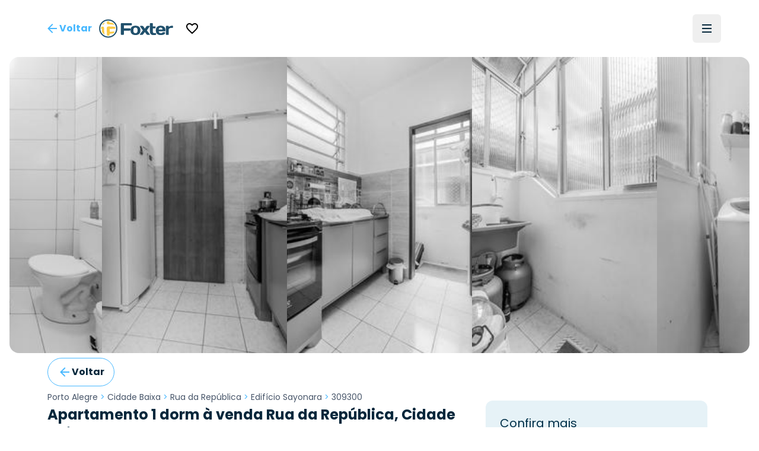

--- FILE ---
content_type: application/javascript; charset=UTF-8
request_url: https://www.foxterciaimobiliaria.com.br/_next/static/chunks/58bd3e8f28e2a8df.js
body_size: 9878
content:
(globalThis.TURBOPACK||(globalThis.TURBOPACK=[])).push(["object"==typeof document?document.currentScript:void 0,42294,e=>{"use strict";var t,r,a=e.i(91788);function l(){return(l=Object.assign.bind()).apply(this,arguments)}e.s(["default",0,function(e){return a.createElement("svg",l({xmlns:"http://www.w3.org/2000/svg",height:24,width:24},e),t||(t=a.createElement("path",{fill:"none",d:"M0 0h24v24H0z"})),r||(r=a.createElement("path",{d:"M19.05 4.91A9.816 9.816 0 0 0 12.04 2c-5.46 0-9.91 4.45-9.91 9.91 0 1.75.46 3.45 1.32 4.95L2.05 22l5.25-1.38c1.45.79 3.08 1.21 4.74 1.21 5.46 0 9.91-4.45 9.91-9.91 0-2.65-1.03-5.14-2.9-7.01zm-7.01 15.24c-1.48 0-2.93-.4-4.2-1.15l-.3-.18-3.12.82.83-3.04-.2-.31a8.264 8.264 0 0 1-1.26-4.38c0-4.54 3.7-8.24 8.24-8.24 2.2 0 4.27.86 5.82 2.42a8.183 8.183 0 0 1 2.41 5.83c.02 4.54-3.68 8.23-8.22 8.23zm4.52-6.16c-.25-.12-1.47-.72-1.69-.81-.23-.08-.39-.12-.56.12-.17.25-.64.81-.78.97-.14.17-.29.19-.54.06-.25-.12-1.05-.39-1.99-1.23-.74-.66-1.23-1.47-1.38-1.72-.14-.25-.02-.38.11-.51.11-.11.25-.29.37-.43s.17-.25.25-.41c.08-.17.04-.31-.02-.43s-.56-1.34-.76-1.84c-.2-.48-.41-.42-.56-.43h-.48c-.17 0-.43.06-.66.31-.22.25-.86.85-.86 2.07 0 1.22.89 2.4 1.01 2.56.12.17 1.75 2.67 4.23 3.74.59.26 1.05.41 1.41.52.59.19 1.13.16 1.56.1.48-.07 1.47-.6 1.67-1.18.21-.58.21-1.07.14-1.18s-.22-.16-.47-.28z"})))}])},87597,e=>{"use strict";var t=e.i(91398),r=e.i(53892);e.s(["default",0,({children:e,className:a,Icon:l=()=>null,fullWidth:o,onClick:n=()=>null,id:s,submit:i})=>(0,t.jsxs)("button",{id:s,className:(0,r.default)(a,o&&"w-full","appearance-none inline-flex gap-2 items-center justify-center px-4 py-0 text-base leading-4 whitespace-nowrap focus:outline-none focus:ring-2 focus:ring-offset-2 cursor-pointer h-12 tracking-normal font-bold normal-case bg-transparent border border-foxter-bright text-foxter-brand-900 focus:ring-foxter-brand-100 hover:bg-foxter-brand-100 transition-colors ease-in-out duration-700 rounded-full"),onClick:n,type:i?"submit":"button",children:[(0,t.jsx)(l,{className:"fill-foxter-brand-300 text-lg"}),e]})])},35598,e=>{"use strict";var t=e.i(75907),r=e.i(91788),a=e.i(71185),l=e.i(57006),o=e.i(79293),n=e.i(64592),s=e.i(55037),i=e.i(64899),c=e.i(92893),u=e.i(37767),d=e.i(93953),f=e.i(74534),m=e.i(8525),p=e.i(65823),h=e.i(69131),x=e.i(17549);let g="Dialog",[b,v]=(0,o.createContextScope)(g),[w,y]=b(g),j=(0,r.forwardRef)((e,o)=>{let{__scopeDialog:n,...s}=e,i=y("DialogTrigger",n),c=(0,l.useComposedRefs)(o,i.triggerRef);return(0,r.createElement)(f.Primitive.button,(0,t.default)({type:"button","aria-haspopup":"dialog","aria-expanded":i.open,"aria-controls":i.contentId,"data-state":I(i.open)},s,{ref:c,onClick:(0,a.composeEventHandlers)(e.onClick,i.onOpenToggle)}))}),C="DialogPortal",[E,k]=b(C,{forceMount:void 0}),N="DialogOverlay",R=(0,r.forwardRef)((e,a)=>{let l=k(N,e.__scopeDialog),{forceMount:o=l.forceMount,...n}=e,s=y(N,e.__scopeDialog);return s.modal?(0,r.createElement)(d.Presence,{present:o||s.open},(0,r.createElement)(_,(0,t.default)({},n,{ref:a}))):null}),_=(0,r.forwardRef)((e,a)=>{let{__scopeDialog:l,...o}=e,n=y(N,l);return(0,r.createElement)(p.RemoveScroll,{as:x.Slot,allowPinchZoom:!0,shards:[n.contentRef]},(0,r.createElement)(f.Primitive.div,(0,t.default)({"data-state":I(n.open)},o,{ref:a,style:{pointerEvents:"auto",...o.style}})))}),D="DialogContent",F=(0,r.forwardRef)((e,a)=>{let l=k(D,e.__scopeDialog),{forceMount:o=l.forceMount,...n}=e,s=y(D,e.__scopeDialog);return(0,r.createElement)(d.Presence,{present:o||s.open},s.modal?(0,r.createElement)(O,(0,t.default)({},n,{ref:a})):(0,r.createElement)(P,(0,t.default)({},n,{ref:a})))}),O=(0,r.forwardRef)((e,o)=>{let n=y(D,e.__scopeDialog),s=(0,r.useRef)(null),i=(0,l.useComposedRefs)(o,n.contentRef,s);return(0,r.useEffect)(()=>{let e=s.current;if(e)return(0,h.hideOthers)(e)},[]),(0,r.createElement)(S,(0,t.default)({},e,{ref:i,trapFocus:n.open,disableOutsidePointerEvents:!0,onCloseAutoFocus:(0,a.composeEventHandlers)(e.onCloseAutoFocus,e=>{var t;e.preventDefault(),null==(t=n.triggerRef.current)||t.focus()}),onPointerDownOutside:(0,a.composeEventHandlers)(e.onPointerDownOutside,e=>{let t=e.detail.originalEvent,r=0===t.button&&!0===t.ctrlKey;(2===t.button||r)&&e.preventDefault()}),onFocusOutside:(0,a.composeEventHandlers)(e.onFocusOutside,e=>e.preventDefault())}))}),P=(0,r.forwardRef)((e,a)=>{let l=y(D,e.__scopeDialog),o=(0,r.useRef)(!1),n=(0,r.useRef)(!1);return(0,r.createElement)(S,(0,t.default)({},e,{ref:a,trapFocus:!1,disableOutsidePointerEvents:!1,onCloseAutoFocus:t=>{var r,a;null==(r=e.onCloseAutoFocus)||r.call(e,t),t.defaultPrevented||(o.current||null==(a=l.triggerRef.current)||a.focus(),t.preventDefault()),o.current=!1,n.current=!1},onInteractOutside:t=>{var r,a;null==(r=e.onInteractOutside)||r.call(e,t),t.defaultPrevented||(o.current=!0,"pointerdown"===t.detail.originalEvent.type&&(n.current=!0));let s=t.target;(null==(a=l.triggerRef.current)?void 0:a.contains(s))&&t.preventDefault(),"focusin"===t.detail.originalEvent.type&&n.current&&t.preventDefault()}}))}),S=(0,r.forwardRef)((e,a)=>{let{__scopeDialog:o,trapFocus:n,onOpenAutoFocus:s,onCloseAutoFocus:u,...d}=e,f=y(D,o),p=(0,r.useRef)(null),h=(0,l.useComposedRefs)(a,p);return(0,m.useFocusGuards)(),(0,r.createElement)(r.Fragment,null,(0,r.createElement)(c.FocusScope,{asChild:!0,loop:!0,trapped:n,onMountAutoFocus:s,onUnmountAutoFocus:u},(0,r.createElement)(i.DismissableLayer,(0,t.default)({role:"dialog",id:f.contentId,"aria-describedby":f.descriptionId,"aria-labelledby":f.titleId,"data-state":I(f.open)},d,{ref:h,onDismiss:()=>f.onOpenChange(!1)}))),!1)}),T="DialogTitle",A=(0,r.forwardRef)((e,l)=>{let{__scopeDialog:o,...n}=e,s=y("DialogClose",o);return(0,r.createElement)(f.Primitive.button,(0,t.default)({type:"button"},n,{ref:l,onClick:(0,a.composeEventHandlers)(e.onClick,()=>s.onOpenChange(!1))}))});function I(e){return e?"open":"closed"}let[$,M]=(0,o.createContext)("DialogTitleWarning",{contentName:D,titleName:T,docsSlug:"dialog"}),z=e=>{let{__scopeDialog:t,children:a,open:l,defaultOpen:o,onOpenChange:i,modal:c=!0}=e,u=(0,r.useRef)(null),d=(0,r.useRef)(null),[f=!1,m]=(0,s.useControllableState)({prop:l,defaultProp:o,onChange:i});return(0,r.createElement)(w,{scope:t,triggerRef:u,contentRef:d,contentId:(0,n.useId)(),titleId:(0,n.useId)(),descriptionId:(0,n.useId)(),open:f,onOpenChange:m,onOpenToggle:(0,r.useCallback)(()=>m(e=>!e),[m]),modal:c},a)},q=e=>{let{__scopeDialog:t,forceMount:a,children:l,container:o}=e,n=y(C,t);return(0,r.createElement)(E,{scope:t,forceMount:a},r.Children.map(l,e=>(0,r.createElement)(d.Presence,{present:a||n.open},(0,r.createElement)(u.Portal,{asChild:!0,container:o},e))))};e.s(["Close",()=>A,"Content",()=>F,"DialogClose",()=>A,"Overlay",()=>R,"Portal",()=>q,"Root",()=>z,"Trigger",()=>j])},54338,e=>{"use strict";var t=e.i(75370);e.s(["formsConfig",()=>t.default])},82080,e=>{"use strict";var t=e.i(91398),r=e.i(91788);let a=(0,r.createContext)({onChangeInputs:()=>null,values:{}});e.s(["default",0,({children:e})=>{let[l,o]=(0,r.useState)({}),n=(0,r.useCallback)((e,t)=>{o(r=>({...r,[e]:t}))},[]);return(0,t.jsx)(a.Provider,{value:{onChangeInputs:n,values:l},children:e})},"useFormsInputs",0,()=>r.default.useContext(a)])},50308,e=>{"use strict";var t=e.i(91398),r=e.i(35598),a=e.i(53892);e.s(["default",0,({children:e,onOpenChange:l,open:o,trigger:n,onClose:s,modalWidth:i=436})=>(0,t.jsxs)(r.Root,{open:o,onOpenChange:l,children:[(0,t.jsx)(r.Trigger,{asChild:!0,children:n}),(0,t.jsxs)(r.Portal,{children:[(0,t.jsx)(r.Overlay,{id:"dialog-overlay",className:"bg-gray-900 opacity-60 fixed inset-0 z-[12347]"}),(0,t.jsx)(r.Content,{onPointerDownOutside:s,onInteractOutside:s,onFocusOutside:s,onEscapeKeyDown:s,className:(0,a.default)("max-h-[calc(var(--vh,_1vh)_*_100_-_120px)] h-auto",`md:w-[${i??436}px] md:left-[calc(50%-${i/2}px)] md md:right-[calc(50%-${i/2}px)]`,"md:top-1/24 md:bottom-auto md:max-h-11/12","bg-white fixed w-full bottom-0 right-0 rounded-t-3xl md:rounded-md z-[12348] md:shadow-md overflow-y-scroll scrollbar-thin scrollbar-thumb-slate-300 scrollbar-track-slate-100 scrollbar-thumb-rounded-full"),"aria-label":"Modal de formulário",children:(0,t.jsx)("div",{className:"flex flex-col w-full h-full p-5",children:e})})]})]})])},21202,e=>{"use strict";var t=e.i(91398);e.s(["default",0,({children:e,id:r})=>(0,t.jsx)("p",{className:"text-xs text-foxter-brand-900",id:r,children:e})])},61269,e=>{"use strict";var t=e.i(91398);e.s(["default",0,({children:e,id:r})=>(0,t.jsx)("h3",{className:"text-lg text-foxter-brand-900 font-bold",id:r,children:e})])},69603,e=>{"use strict";var t=e.i(91398);e.s(["default",0,({children:e,id:r})=>(0,t.jsx)("h2",{className:"text-xl lg:text-2xl text-foxter-brand-900 font-bold",id:r,children:e})])},8649,(e,t,r)=>{var a=e.r(72285);t.exports=function(e,t){var r;if("function"!=typeof t)throw TypeError("Expected a function");return e=a(e),function(){return--e>0&&(r=t.apply(this,arguments)),e<=1&&(t=void 0),r}}},18407,(e,t,r)=>{var a=e.r(8649);t.exports=function(e){return a(2,e)}},82794,46462,e=>{"use strict";var t=e.i(91398),r=e.i(3828),a=e.i(91788),l=e.i(51024),o=e.i(18220),n=e.i(18407),s=e.i(42842),i=e.i(53892);let c=({bottomOffset:e,children:r})=>(0,t.jsx)("div",{className:(0,i.default)("w-full",e&&"focus-within:pb-64 md:focus-within:pb-0"),children:r});var u=e.i(35183),d=e.i(77718),f=e.i(94182),m=e.i(87597),p=e.i(69603),h=e.i(41158),x=e.i(92770),g=e.i(91068),b=e.i(9154),v=e.i(68489),w=e.i(13022);let y=(0,v.default)(()=>e.A(84729),{loadableGenerated:{modules:[14141]},ssr:!1}),j=({products:e,listPrefix:r,onCardClick:l})=>{let[o,n]=(0,a.useState)(!1),[s,i]=(0,a.useState)(0),c=(0,a.useCallback)(e=>{i(e),n(!0)},[]);return(0,t.jsxs)(t.Fragment,{children:[o&&(0,t.jsx)(y,{onClose:()=>n(!1),isOpen:o,code:s}),null!=e&&(0,t.jsx)("div",{className:"w-full mx-auto my-4 overflow-visible",children:(0,t.jsx)("div",{className:"grid grid-cols-1 md:grid-cols-2 lg:grid-cols-2 xl-custom:grid-cols-3 2xl:grid-cols-3 gap-2 md:gap-2 lg:gap-3 xl-custom:gap-2 px-2 md:mt-2 overflow-visible",children:e.slice(0,5).map((e,a)=>(0,t.jsx)("div",{className:"md:scale-[90%] lg:scale-[85%] xl-custom:scale-[70%] 2xl:scale-[70%] md:-ml-5 lg:-ml-5 xl-custom:-ml-10 md:w-[calc(100%+10px)] lg:w-[calc(100%+10px)] xl-custom:w-[calc(100%+20px)] md:-my-10 lg:-my-10 xl-custom:-my-20 w-full md:mb-4 lg:mb-0",children:(0,t.jsx)(w.default,{onClick:()=>c(e.code),data:e,position:a+1,list:`${r}-${e.code}`,showTopBorder:!0})},e._id))})})]})},C=({search:e,pageSize:r=3,openPhotoGallery:l,title:o,variant:n="default",showButton:s=!1,buttonText:i=""})=>{let{productSet:c}=(0,g.useAuth)(),u=(0,a.useMemo)(()=>`/imoveis/${e}`.replace("//","/"),[e]),{data:d}=(0,x.default)({search:e,pageSize:r,ignored:c.descartado},b.default,{revalidateOnFocus:!1,revalidateOnReconnect:!1}),f=(0,a.useCallback)(e=>()=>l?.({code:e}),[l]),v=(0,a.useMemo)(()=>""!=i?i:o?.includes("mesmo empreendimento")?"Ver mais unidades disponíveis":o?.includes("semelhantes")?"Ver mais imóveis semelhantes":"Ver mais",[i,o]);return d&&0!==d.length?(0,t.jsxs)("div",{className:"mb-12",children:[(0,t.jsx)("div",{className:"flex mb-8 mt-4 justify-between items-center mx-4 md:mx-0 gap-2",children:(0,t.jsx)(p.default,{children:o})}),(0,t.jsx)("div",{children:(0,t.jsx)(j,{products:d,listPrefix:n,onCardClick:f})}),s&&u&&(0,t.jsx)("div",{className:"flex justify-center mt-8",children:(0,t.jsx)(h.default,{prefetch:!1,href:u,target:"_blank",children:(0,t.jsx)(m.default,{children:v})})})]}):null};e.s(["default",0,C],46462);let E=(0,a.memo)(({children:e,createPassword:r,showSimilarProperties:o=!1,onClose:n,search:s,openPhotoGallery:i})=>{let[c,u]=(0,a.useState)(!1);return((0,a.useEffect)(()=>(u(!0),document.body.style.overflow="hidden",()=>{document.body.style.overflow="unset"}),[]),c)?(0,t.jsxs)("div",{className:"overflow-y-auto max-h-[70vh] [&::-webkit-scrollbar]:hidden [-ms-overflow-style:none] [scrollbar-width:none]",children:[(0,t.jsxs)("div",{className:"text-center mb-8",children:[(0,t.jsx)("h2",{className:"text-2xl font-bold text-[#05273B] mb-4",children:"Recebemos sua solicitação"}),(0,t.jsx)("div",{className:"border-t border-gray-200 mb-8"}),(0,t.jsx)(f.default,{id:(0,d.default)("trovit-lead-"),strategy:"afterInteractive",children:"(function(){if(typeof window !== 'undefined' && window?.ta != null) {window.ta('send', 'lead'); console.log('Trovit lead sended');}})()"}),null!=r&&(0,t.jsxs)(t.Fragment,{children:[(0,t.jsx)("p",{className:"text-gray-600 mb-6 text-sm leading-relaxed md:w-[50%] w-full mx-auto",dangerouslySetInnerHTML:{__html:"<strong>Em breve um Corretor Parceiro entrará em contato </strong>.<br/> Acesse ou crie sua conta acompanhar suas solicitações, salvar favoritos e personalizar suas buscas!"}}),(0,t.jsx)(l.default,{onClick:r,className:"bg-[#F9C013] hover:bg-[#e5b30f] !text-black font-bold px-6 py-2 rounded-full w-[30%] mx-auto text-sm",children:"Acesso conta"})]})]}),o&&s&&i&&(0,t.jsx)("div",{className:"bg-gray-100 rounded-2xl p-4",children:(0,t.jsx)(C,{search:s,pageSize:3,title:"Aproveite também para explorar imóveis semelhantes",openPhotoGallery:i,variant:"similar",showButton:!0,buttonText:"Ver mais imóveis semelhantes"})})]}):null});var k=e.i(55357),N=e.i(34737),R=e.i(61269),_=e.i(4031),D=e.i(53900),F=e.i(28921),O=e.i(52853),P=e.i(20221);e.i(50461);var S=e.i(26778);let T=()=>S.object().shape({name:S.string().matches(/\b[A-Za-zÀ-ú][A-Za-zÀ-ú]+,?\s[A-Za-zÀ-ú][A-Za-zÀ-ú]{2,19}\b/gi,{message:"Preencha com o nome completo"}).required("Nome é obrigatório!"),phone:S.string().matches(/(\([0-9]{2}\) [0-9]{1} [0-9]{4}-[0-9]{4})/,{message:"Telefone inválido!",excludeEmptyString:!0}).required("Telefone é obrigatório!"),email:S.string().email("Email deve ter um formato válido!").required("Email é obrigatório!"),"g-recaptcha-response":!1===/false/i.test("false")&&!1===/test/i.test("production")?S.string().required("Preencha o captcha!"):S.string(),"h-captcha-response":!1===/false/i.test("false")&&!1===/test/i.test("production")?S.string().required("Preencha o captcha!"):S.string()});e.s(["default",0,({formData:e,formTitle:i,buttonText:d="Enviar",successMessage:f="Em breve o corretor entrará em contato!",formDescription:m="Preencha os campos abaixo e um dos corretores da Foxter entrará em contato!",onSuccess:p,inputValues:h,onChange:x,children:b,compact:v,closeExternalModal:w,bottomOffset:y=!0,search:j,openPhotoGallery:C,setModalWidth:S})=>{let[A,I]=(0,a.useState)({}),[$,M]=(0,a.useState)(!1),{isLogged:z}=(0,g.useAuth)(),[q,V]=(0,a.useState)(""),B=(0,r.useRouter)(),L=B.asPath?.includes("/imovel/"),{broker:H}=(0,D.default)();(0,a.useEffect)(()=>{window?.location?.href&&V(window.location.href)},[]);let Z=(0,a.useCallback)(()=>{x&&(x("name",""),x("phone",""),x("email",""),x("doubts",""),x("contact_type","")),I({});let e=document.querySelector("form");e&&e.reset()},[x]),G=(0,a.useCallback)(async e=>{e.preventDefault(),I({});let t=new FormData(e.currentTarget),r={};t.forEach((e,t)=>r[t]=e);let a=await T().isValid(r,{abortEarly:!1});if(""!==q&&(r.current_url=q),r.url_params=JSON.stringify(function(e){let t={};if(!(e instanceof RegExp))return console.error("Regex inválido fornecido"),t;let r=document.cookie.match(e);return r&&r.forEach(e=>{try{if(!e.includes("="))return;let[r,...a]=e.split("="),l=a.join("="),o=r.trim().replace(/[<>'"]/g,""),n=decodeURIComponent(l).replace(/[<>'"]/g,"");o&&n&&(t[o]=n)}catch(e){console.error("Erro ao processar cookie:",e)}}),t}(/foxter_[^=]+=[^;]+/g)),a){let e=await (0,_.default)(r);if(e.success){try{let e=(0,o.default)("lead");if("function"==typeof window.fbq){let t=window.product?.saleValue?parseFloat(window.product.saleValue.replace(/[^\d,]/g,"").replace(",",".")):0,r=t>0&&t;console.log("Disparando Lead com value:",r),window.fbq("track","Lead",{value:r,currency:"BRL"},{eventID:e})}}catch(e){console.error("Error Function Initiating Checkout:",e)}p&&p(e,r),Z(),M(!0),S?.(800)}else I({unknown:"Ocorreu um erro inesperado"})}else T().validate(r,{abortEarly:!1}).catch(({inner:e})=>{I(e.reduce((e,t)=>({...e,[t.path]:t.message}),{}))})},[q,p,Z,S]),K=(0,a.useCallback)(()=>{(0,F.triggerEvent)("login-modal:open"),w?.()},[w]),U=(0,a.useCallback)((0,n.default)(()=>{let e=(0,o.default)("initiate-checkout");if("function"==typeof window.fbq){let t=window.product?.saleValue?parseFloat(window.product.saleValue.replace(/[^\d,]/g,"").replace(",",".")):0;window.fbq("track","InitiateCheckout",{value:t>0&&t,currency:"BRL"},{eventID:e})}(0,O.default)({event:"eec.checkout",step:"interesse",eventAction:"abertura-interesse",product:"#ga-current-product"})}),[O.default]);return $?L?(0,t.jsx)(E,{createPassword:!1===z?K:void 0,showSimilarProperties:!0,onClose:()=>M(!1),search:j,openPhotoGallery:C,children:f}):(0,t.jsx)(u.default,{createPassword:!1===z?K:void 0,children:f}):(0,t.jsxs)(c,{bottomOffset:y,children:[(0,t.jsx)(R.default,{children:i}),(0,t.jsx)(N.default,{children:m}),(0,t.jsx)("form",{onSubmit:G,noValidate:!0,children:(0,t.jsxs)("fieldset",{onInput:U,className:"appearance-none",children:[null!=H?(0,t.jsx)("input",{type:"hidden",name:"broker_id",value:H._id}):null,e&&Object.keys(e).map(r=>(0,t.jsx)("input",{type:"hidden",name:r,value:e[r]},r)),(0,t.jsx)(s.default,{compact:v,name:"name",label:"Nome",invalid:!!A.name,errorText:A.name,value:h?.name||"",onChange:e=>{x&&x("name",e)}}),(0,t.jsx)(s.default,{compact:v,value:h?.phone||"",onChange:e=>{x&&x("phone",e)},name:"phone",type:"phone",label:"Telefone",invalid:!!A.phone,errorText:A.phone}),(0,t.jsx)(s.default,{compact:v,name:"email",type:"email",label:"Email",invalid:!!A.email,errorText:A.email,value:h?.email||"",onChange:e=>{x&&x("email",e)}}),b,(0,t.jsx)(P.default,{}),A.unknown&&(0,t.jsx)("p",{children:A.unknown}),(0,t.jsx)(l.default,{fullWidth:!0,submit:!0,className:"bg-[#F9C013] hover:bg-[#e5b30f] mt-4",children:(0,t.jsx)("span",{className:"text-[#05273B]",children:d})}),(0,t.jsx)(k.default,{children:"Com essas informações, você recebe um atendimento personalizado. Confira a nossa"})]})})]})}],82794)},9154,e=>{"use strict";var t=e.i(13788),r=e.i(58430);async function a({search:e="",page:a=1,pageSize:l=24,order:o="relevance"}){try{let{data:r}=await t.default.get(`datasource/imoveis${e}`,{params:{page:a,pageSize:l,order:o}});if(null!=r&&null!=r.results)return r.results}catch(e){r.default.error(e,"Error getting products results")}return[]}e.s(["default",()=>a])},4031,e=>{"use strict";var t=e.i(13788),r=e.i(58430);let a=async e=>{try{let r=await t.default.post("v2/save-response",e);if(r&&r.data){let e=r.data;if(!0===e.success)return e}}catch(e){r.default.error(e,"Error saving response")}return{success:!1}};e.s(["default",0,a])},53900,e=>{"use strict";e.i(50461);var t=e.i(82725),r=e.i(3828),a=e.i(91788),l=e.i(92770),o=e.i(13788),n=e.i(58430);let s=async e=>{if(null==e)return null;let t=e.replace("broker:","");try{let{data:e}=await o.default.get(`broker/${t}`);if(null!=e&&!0===e.success)return e.data}catch(t){n.default.error(t,`Error getting broker data ${e}`)}return null};e.s(["default",0,()=>{let[e,o]=(0,a.useState)(),[n,i]=(0,a.useState)(!0),{data:c,isValidating:u}=(0,l.default)(e,s),d=(0,r.useRouter)();return(0,a.useEffect)(()=>{let e=t.default.get("broker");null!=e&&(t.default.set("corretor",e,{path:"/",domain:"."+window.location.host.replace(/^(www)?\./,"")}),t.default.remove("broker"))},[]),(0,a.useEffect)(()=>{if(d?.isReady===!0){let e=t.default.get("corretor"),r=d.query.corretor,a=r||e;if(null==a)return void i(!1);if(null!=e&&null==r){let t={...d.query,corretor:e,search:void 0};delete t.search,d.replace({pathname:d.asPath,hash:d.asPath?.includes("#login-modal")?"#login-modal":void 0,query:t},void 0,{shallow:!0})}o(e=>e!==a?`broker:${a}`:e)}},[d]),(0,a.useEffect)(()=>{null!=c&&t.default.set("corretor",c.username,{path:"/",domain:"."+window.location.host.replace(/^(www)?\./,"")})},[c]),(null!=c||!0===u)&&!0===n&&i(!1),{broker:c,loading:!!u||n}}],53900)},34737,20221,e=>{"use strict";var t=e.i(91398);e.s(["default",0,({children:e,id:r})=>(0,t.jsx)("p",{className:"text-sm text-foxter-brand-900 mb-2",id:r,children:e})],34737),e.i(50461);var r=e.i(94182),a=e.i(91788);e.s(["default",0,()=>{let[e,l]=(0,a.useState)(!0),o=(0,a.useRef)(null),n=(0,a.useCallback)(()=>{l(!1)},[]),s=(0,a.useCallback)(()=>{if(o.current){o.current.setAttribute("data-open","true");let e=document.querySelectorAll('[title="Main content of the hCaptcha challenge"]');e.length>0&&e.forEach(e=>{!1===e.classList.contains("h-captcha-iframe")&&e.classList.add("h-captcha-iframe")})}},[]),i=(0,a.useCallback)(()=>{setTimeout(()=>{o.current&&o.current.setAttribute("data-open","false")},500)},[]);return((0,a.useEffect)(()=>{void 0!=window.hcaptcha&&n()},[n]),(0,a.useEffect)(()=>{if(o.current&&!1===e){let e=hcaptcha.render(o.current,{sitekey:"6d55f1f8-f48b-4094-b6da-aa9b040dda37",hl:"pt","open-callback":s,"close-callback":i,callback:i});o.current.setAttribute("data-widget-id","h-captcha-"+e)}},[e,i,s,o]),/false/i.test("false")||/test/i.test("production"))?null:(0,t.jsxs)(t.Fragment,{children:[(0,t.jsx)(r.default,{src:"https://js.hcaptcha.com/1/api.js?hl=pt",defer:!0,strategy:"lazyOnload",async:!0,onLoad:n}),(0,t.jsx)("div",{ref:o,className:"mb-2",id:"h-captcha"})]})}],20221)},77718,(e,t,r)=>{var a=e.r(82346),l=0;t.exports=function(e){var t=++l;return a(e)+t}},35183,e=>{"use strict";var t=e.i(91398),r=e.i(77718),a=e.i(94182),l=e.i(91788),o=e.i(51024),n=e.i(55119),s=e.i(61269);let i=(0,l.memo)(({children:e,createPassword:l})=>(0,t.jsxs)("div",{className:"flex flex-col items-center gap-2 justify-center w-full text-center",children:[(0,t.jsx)(s.default,{children:"Recebemos a solicitação!"}),(0,t.jsx)("div",{className:"py-3",children:(0,t.jsx)(n.default,{children:e})}),(0,t.jsx)(a.default,{id:(0,r.default)("trovit-lead-"),strategy:"afterInteractive",children:"(function(){if(typeof window !== 'undefined' && window?.ta != null) {window.ta('send', 'lead'); console.log('Trovit lead sended');}})()"}),null!=l&&(0,t.jsxs)(t.Fragment,{children:[(0,t.jsx)(n.default,{children:"Você pode aproveitar e criar uma conta para poder acompanhar suas solicitações, salvar favoritos e personalizar suas buscas!"}),(0,t.jsx)("div",{className:"py-5 w-full",children:(0,t.jsx)(o.default,{fullWidth:!0,onClick:l,children:"Acessar sua conta"})})]})]}));e.s(["default",0,i])},55357,e=>{"use strict";var t,r,a=e.i(91398),l=e.i(41158),o=e.i(91788);function n(){return(n=Object.assign.bind()).apply(this,arguments)}let s=function(e){return o.createElement("svg",n({xmlns:"http://www.w3.org/2000/svg"},e),t||(t=o.createElement("path",{d:"M0 0h24v24H0z",fill:"none"})),r||(r=o.createElement("path",{d:"M12 2C6.48 2 2 6.48 2 12s4.48 10 10 10 10-4.48 10-10S17.52 2 12 2zm1 15h-2v-6h2v6zm0-8h-2V7h2v2z"})))};var i=e.i(64492);e.s(["default",0,({children:e})=>(0,a.jsxs)("div",{className:"flex gap-1 text-start py-2 fill-slate-400 items-center",children:[(0,a.jsx)("div",{className:"w-16 h-10 overflow-hidden",children:(0,a.jsx)(s,{})}),(0,a.jsxs)(i.default,{size:"xs",mb:"md",children:[e," ",(0,a.jsx)(l.default,{prefetch:!1,href:"/politica-privacidade",target:"_blank",className:"text-foxter-bright decoration-foxter-bright font-normal",children:"política de privacidade e termos de serviço"})]})]})],55357)},64492,e=>{"use strict";var t=e.i(91398),r=e.i(53892);e.s(["default",0,({children:e,borderBottom:a,maxWidth:l,fontWeight:o,variant:n,color:s,Component:i="p",mb:c,size:u,id:d,align:f})=>{let m="mb-0";return"sm"===c?m="mb-2":"md"===c?m="mb-4":"lg"===c&&(m="mb-8"),(0,t.jsx)(i,{id:d,className:(0,r.default)(f&&`text-${f}`,a&&"border-b border-b-solid",l&&`max-w-${l}`,o&&`font-${o}`,n,s&&`text-${s}`,u&&`text-${u}`,m),children:e})}])},86774,e=>{"use strict";e.s(["formatMoney",0,e=>{if("string"==typeof e)return e;let t=((e-parseInt(`${e}`,10))*100).toFixed(0);1===t.length&&(t=`${t}0`);let r=(e-e-parseInt(`${e}`,10)).toString().replace(".","").replace(",","").replace(/\D/g,""),a=new Intl.NumberFormat("pt-BR").format(parseFloat(r));return`${a},${t}`},"moneyMask",0,e=>{if("string"==typeof e)return e;let t=e.toString().replace(".","").replace(",","").replace(/\D/g,"");return new Intl.NumberFormat("pt-BR").format(parseFloat(t))}])},75104,e=>{"use strict";e.s(["phoneMask",0,e=>{let t=e.toString().replace(/ /gm,"").match(/\d+/g)?.join("");if(null==t)return"";let r=t.length>=1?"(":"",a=t.length>2?")":"",l=t.length>7?"-":"";return`${r}${t.substring(0,2)}${a} ${t.substring(2,3)} ${t.substring(3,7)}${l}${t.substring(7,11)}`.trim()}])},42842,e=>{"use strict";var t=e.i(91398),r=e.i(53892),a=e.i(91788),l=e.i(86774),o=e.i(75104);let n=({errorText:e})=>e?(0,t.jsx)("span",{className:"block w-full text-xs text-red-600 text-left",children:e}):null,s=({prefix:e,label:a})=>e?(0,t.jsx)("span",{className:(0,r.default)("absolute left-2 top-4 size-normal leading-none",a&&"mt-2"),children:e}):null,i=({suffix:e})=>e?(0,t.jsx)("span",{className:"absolute right-2 top-4 z-10 size-normal leading-none",children:e}):null,c=({helperText:e})=>e?(0,t.jsx)("span",{className:"block w-full text-xs text-foxter-brand-300 text-left",children:e}):null;e.s(["default",0,({value:e,onChange:u,invalid:d,label:f,name:m,id:p,type:h="text",placeholder:x,errorText:g,prefix:b,suffix:v,helperText:w,compact:y,multiline:j,onInput:C,autoComplete:E,className:k,...N})=>{let R=(0,a.useMemo)(()=>{if(null!=e){if("phone"===h)return(0,o.phoneMask)(e);if("money"===h)return(0,l.moneyMask)(Number(e.toString().replace(/[^0-9]/g,"")))}return e},[e,h]),_=(0,a.useCallback)(e=>{if(u){if("phone"===h)return u((0,o.phoneMask)(e));if("money"===h){let t=Number(e.replace(/[^0-9]/g,""));return u((0,l.moneyMask)(t))}return u(e)}},[u,h]);return(0,t.jsxs)("fieldset",{className:(0,r.default)("group w-full mx-0 relative my-3",!y&&"my-4",k),children:[(0,t.jsx)(s,{prefix:b,label:f}),(0,t.jsx)(j?"textarea":"input",{onChange:e=>_(e.target.value),onInput:e=>C?.(e.currentTarget.value),placeholder:x,id:p??m,name:m??p,type:h,autoComplete:E,className:(0,r.default)("w-full flex-1 min-w-[180px] border border-slate-200 bg-slate-100 rounded-full text-foxter-brand-900 placeholder:text-slate-400 px-4 py-2 h-12 text-base mb-2 focus:border-foxter-brand-300 focus:outline-0 transition-colors duration-300",j&&"resize-none h-12 py-4 overflow-hidden",{"border-2 !border-red-600 focus:border-red-600":d},{"pt-4":f&&!j},{"pl-8":b},{"pr-8":v}),value:R,...N}),(0,t.jsx)(i,{suffix:v}),(0,t.jsx)("label",{className:(0,r.default)("text-xs m-[2px] w-[calc(90%_-_20px)] bg-transparent font-medium leading-5 text-slate-600 origin-top-right pl-1 absolute left-3 mt-0 mr-3 top-0.5 group-focus-within:text-foxter-brand-300 transition-colors duration-300 pointer-events-none",{"text-red-600 group-focus-within:text-red-600":d}),htmlFor:p||m,children:f}),(0,t.jsx)(n,{errorText:g}),(0,t.jsx)(c,{helperText:w})]})}])}]);